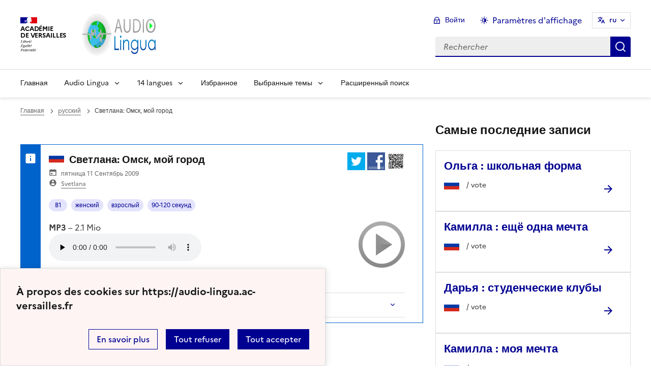

--- FILE ---
content_type: text/html; charset=utf-8
request_url: https://audio-lingua.ac-versailles.fr/spip.php?article754
body_size: 10744
content:
<!DOCTYPE html>
<html dir="ltr" lang="fr" class="ltr fr no-js" data-fr-scheme="system">


<head>
	<script type='text/javascript'>/*<![CDATA[*/(function(H){H.className=H.className.replace(/\bno-js\b/,'js')})(document.documentElement);/*]]>*/</script>
	<title>Audio Lingua -  - mp3 по-английски, по-немецки, по-испански, по-французски, по-итальянски и по-русски </title>
	<meta name="description" content="Vous trouverez ici des fichiers mp3 en 14 langues, enregistr&#233;s par des locuteurs natifs, libres de droits pour une utilisation p&#233;dagogique ou (&#8230;)" />
	<meta http-equiv="Content-Type" content="text/html; charset=utf-8" />
<meta name="viewport" content="width=device-width, initial-scale=1" />


<link rel="alternate" type="application/rss+xml" title="RSS всего сайта" href="spip.php?page=backend" />


<link rel="stylesheet" href="squelettes-dist/css/spip.css?1758273707" type="text/css" />
<script>
var mediabox_settings={"auto_detect":true,"ns":"box","tt_img":true,"sel_g":"#documents_portfolio a[type='image\/jpeg'],#documents_portfolio a[type='image\/png'],#documents_portfolio a[type='image\/gif']","sel_c":".mediabox","str_ssStart":"\u041f\u0440\u043e\u0441\u043c\u043e\u0442\u0440 \u0438\u0437\u043e\u0431\u0440\u0430\u0436\u0435\u043d\u0438\u0439","str_ssStop":"\u041e\u0441\u0442\u0430\u043d\u043e\u0432\u0438\u0442\u044c","str_cur":"{current}\/{total}","str_prev":"\u041f\u0440\u0435\u0434\u044b\u0434\u0443\u0449\u0438\u0439","str_next":"\u0421\u043b\u0435\u0434\u0443\u044e\u0449\u0438\u0439","str_close":"\u0417\u0430\u043a\u0440\u044b\u0442\u044c","str_loading":"Chargement\u2026","str_petc":"Taper \u2019Echap\u2019 pour fermer","str_dialTitDef":"Boite de dialogue","str_dialTitMed":"Affichage d\u2019un media","splash_url":"","lity":{"skin":"_simple-dark","maxWidth":"90%","maxHeight":"90%","minWidth":"400px","minHeight":"","slideshow_speed":"2500","opacite":"0.9","defaultCaptionState":"expanded"}};
</script>
<!-- insert_head_css -->
<link rel="stylesheet" href="plugins-dist/mediabox/lib/lity/lity.css?1758273588" type="text/css" media="all" />
<link rel="stylesheet" href="plugins-dist/mediabox/lity/css/lity.mediabox.css?1758273587" type="text/css" media="all" />
<link rel="stylesheet" href="plugins-dist/mediabox/lity/skins/_simple-dark/lity.css?1758273616" type="text/css" media="all" /><link rel='stylesheet' type='text/css' media='all' href='plugins/auto/mesfavoris/v3.1.0/css/mesfavoris.css?1739370458' />
<link rel="stylesheet" href="plugins/auto/notation/v3.1.0/css/notation.v3.css?1739370457" type="text/css" media="all" />
<link href="plugins/auto/player/v4.1.0/css/player.css?1739370459" rel="stylesheet" />
<link rel='stylesheet' href='plugins/auto/cvtupload/v2.1.7/css/cvtupload.css?1739370466' type='text/css' media='all' />



<link rel="stylesheet" href="plugins/squelette-dsfr/v1.11.2/dsfr/dsfr.min.css?1758273749" type="text/css" />
<link rel="stylesheet" href="plugins/squelette-dsfr/v1.11.2/dsfr/utility/utility.main.css?1758273755" type="text/css" />
<link rel="stylesheet" href="plugins/squelette-dsfr/v1.11.2/dsfr/dsfr.spip.css?1758273749" type="text/css" />
<link rel="stylesheet" href="squelettes/dsfr/perso.css?1718612289" type="text/css" />



<script type='text/javascript' src='local/cache-js/737d84e75b23840dc556a0094ac718ba.js?1758614680'></script>










<!-- insert_head -->










<meta name="generator" content="SPIP 4.4.5" />





<meta name="theme-color" content="#000091"><!-- Défini la couleur de thème du navigateur (Safari/Android) -->
<link rel="apple-touch-icon" href="plugins/squelette-dsfr/v1.11.2/favicon/apple-touch-icon.png"><!-- 180×180 -->
<link rel="icon" href="plugins/squelette-dsfr/v1.11.2/favicon/favicon.svg" type="image/svg+xml">
<link rel="shortcut icon" href="plugins/squelette-dsfr/v1.11.2/favicon/favicon.ico" type="image/x-icon"><!-- 32×32 -->
<link rel="manifest" href="plugins/squelette-dsfr/v1.11.2/favicon/manifest.webmanifest" crossorigin="use-credentials"></head>

<body class="pas_surlignable page_article ">
<header role="banner" class="fr-header">
    <div class="fr-header__body">
        <div class="fr-container">
            <div class="fr-header__body-row">
                <div class="fr-header__brand fr-enlarge-link">
                    <div class="fr-header__brand-top">
                        <div class="fr-header__logo">
                            <p class="fr-logo">
                                Académie<br>de Versailles
								
                            </p>
                        </div>
                      <div class="fr-header__operator">
							<img
	src="IMG/logo/siteon0.png?1687937716" class='fr-responsive-img'
	width="302"
	height="119" alt='Logo de hr'/>
							<!-- L’alternative de l’image (attribut alt) doit impérativement être renseignée et reprendre le texte visible dans l’image -->
						</div>
                        <div class="fr-header__navbar">
                            <button class="fr-btn--search fr-btn" data-fr-opened="false" aria-controls="modal-866" title="Rechercher">
                                Rechercher
                            </button>
                            <button class="fr-btn--menu fr-btn" data-fr-opened="false" aria-controls="modal-855" aria-haspopup="menu" title="Menu" id="fr-btn-menu-mobile-3">
                                Menu
                            </button>
                        </div>
                    </div>
                    <div class="fr-header__service ">
                        <a href="https://audio-lingua.ac-versailles.fr" title="Accueil - Audio Lingua"   aria-label="revenir à l'accueil du site">
                            <p class="fr-header__service-title fr-display-none">Audio Lingua</p>
                        </a>
                        <p class="fr-header__service-tagline fr-display-none">  - mp3 по-английски, по-немецки, по-испански, по-французски, по-итальянски и по-русски </p>
                    </div>
                </div>
                <div class="fr-header__tools">
                    <div class="fr-header__tools-links">
                        <ul class="fr-btns-group">
                             <li>
                            <a class="fr-btn fr-fi-lock-line" href="spip.php?page=connexion&amp;url=spip.php%3Farticle754" aria-label="ouvrir le formulaire de connexion" title="connexion" rel="nofollow">Войти</a>
                            </li>
                            
                            
							<li>
								<button class="fr-link fr-fi-theme-fill fr-link--icon-left fr-pt-0" aria-controls="fr-theme-modal" data-fr-opened="false" aria-label="Changer les paramêtres d'affichage" title="Paramètres d'affichage">Paramètres d'affichage</button>
							</li>
							<li>
								



<nav role="navigation" class="fr-translate fr-nav">
	<div class="fr-nav__item">
		<button class="fr-translate__btn fr-btn fr-btn--tertiary" aria-controls="translate-516" aria-expanded="false" title="Sélectionner une langue">
			ru<span class="fr-hidden-lg">&nbsp;- &#1088;&#1091;&#1089;&#1089;&#1082;&#1080;&#1081;</span>
		</button>
		<div class="fr-collapse fr-translate__menu fr-menu" id="translate-516">
			<ul class="fr-menu__list">
				
				 
				<li>
					<a class="fr-translate__language fr-nav__link" hreflang="fr" lang="fr" href="https://audio-lingua.ac-versailles.fr/spip.php?action=converser&amp;redirect=spip.php%3Farticle754&amp;var_lang=ar" aria-current="true">ar -  &#1593;&#1585;&#1576;&#1610;</a>
				</li>				
				
				 
				<li>
					<a class="fr-translate__language fr-nav__link" hreflang="fr" lang="fr" href="https://audio-lingua.ac-versailles.fr/spip.php?action=converser&amp;redirect=spip.php%3Farticle754&amp;var_lang=ca" aria-current="true">ca -  catal&#224;</a>
				</li>				
				
				 
				<li>
					<a class="fr-translate__language fr-nav__link" hreflang="fr" lang="fr" href="https://audio-lingua.ac-versailles.fr/spip.php?action=converser&amp;redirect=spip.php%3Farticle754&amp;var_lang=cgf" aria-current="true">cgf -  cgf</a>
				</li>				
				
				 
				<li>
					<a class="fr-translate__language fr-nav__link" hreflang="fr" lang="fr" href="https://audio-lingua.ac-versailles.fr/spip.php?action=converser&amp;redirect=spip.php%3Farticle754&amp;var_lang=co" aria-current="true">co -  corsu</a>
				</li>				
				
				 
				<li>
					<a class="fr-translate__language fr-nav__link" hreflang="fr" lang="fr" href="https://audio-lingua.ac-versailles.fr/spip.php?action=converser&amp;redirect=spip.php%3Farticle754&amp;var_lang=de" aria-current="true">de -  Deutsch</a>
				</li>				
				
				 
				<li>
					<a class="fr-translate__language fr-nav__link" hreflang="fr" lang="fr" href="https://audio-lingua.ac-versailles.fr/spip.php?action=converser&amp;redirect=spip.php%3Farticle754&amp;var_lang=en" aria-current="true">en -  English</a>
				</li>				
				
				 
				<li>
					<a class="fr-translate__language fr-nav__link" hreflang="fr" lang="fr" href="https://audio-lingua.ac-versailles.fr/spip.php?action=converser&amp;redirect=spip.php%3Farticle754&amp;var_lang=es" aria-current="true">es -  Espa&#241;ol</a>
				</li>				
				
				 
				<li>
					<a class="fr-translate__language fr-nav__link" hreflang="fr" lang="fr" href="https://audio-lingua.ac-versailles.fr/spip.php?action=converser&amp;redirect=spip.php%3Farticle754&amp;var_lang=fr" aria-current="true">fr -  fran&#231;ais</a>
				</li>				
				
				 
				<li>
					<a class="fr-translate__language fr-nav__link" hreflang="fr" lang="fr" href="https://audio-lingua.ac-versailles.fr/spip.php?action=converser&amp;redirect=spip.php%3Farticle754&amp;var_lang=he" aria-current="true">he -  &#1506;&#1489;&#1512;&#1497;&#1514;</a>
				</li>				
				
				 
				<li>
					<a class="fr-translate__language fr-nav__link" hreflang="fr" lang="fr" href="https://audio-lingua.ac-versailles.fr/spip.php?action=converser&amp;redirect=spip.php%3Farticle754&amp;var_lang=it" aria-current="true">it -  italiano</a>
				</li>				
				
				 
				<li>
					<a class="fr-translate__language fr-nav__link" hreflang="fr" lang="fr" href="https://audio-lingua.ac-versailles.fr/spip.php?action=converser&amp;redirect=spip.php%3Farticle754&amp;var_lang=oc" aria-current="true">oc -  &#242;c</a>
				</li>				
				
				 
				<li>
					<a class="fr-translate__language fr-nav__link" hreflang="fr" lang="fr" href="https://audio-lingua.ac-versailles.fr/spip.php?action=converser&amp;redirect=spip.php%3Farticle754&amp;var_lang=pt" aria-current="true">pt -  Portugu&#234;s</a>
				</li>				
				
				 
				<li>
					<a class="fr-translate__language fr-nav__link" hreflang="fr" lang="fr" href="https://audio-lingua.ac-versailles.fr/spip.php?action=converser&amp;redirect=spip.php%3Farticle754&amp;var_lang=ru" aria-current="true">ru -  &#1088;&#1091;&#1089;&#1089;&#1082;&#1080;&#1081;</a>
				</li>				
				
				 
				<li>
					<a class="fr-translate__language fr-nav__link" hreflang="fr" lang="fr" href="https://audio-lingua.ac-versailles.fr/spip.php?action=converser&amp;redirect=spip.php%3Farticle754&amp;var_lang=zh" aria-current="true">zh -  &#20013;&#25991;</a>
				</li>				
				



			</ul>
		</div>
	</div>
</nav>
							</li>
                        </ul>
                    </div>
                    <div class="fr-header__search fr-modal" id="modal-866">
                        <div class="fr-container fr-container-lg--fluid">
                            <button class="fr-btn--close fr-btn" aria-controls="modal-866">Fermer</button>
                                
<form action="spip.php?page=recherche" method="get">
	<div class="fr-search-bar" id="formulaire_recherche" role="search">
		<input name="page" value="recherche" type="hidden"
>

		<input type="hidden" name="lang" value="ru" />
		<label for="recherche" class="fr-label">Поиск:</label>
		<input type="search" class="fr-input" size="10" placeholder="Rechercher" name="recherche" id="recherche" accesskey="4" autocapitalize="off" autocorrect="off"
		/><button type="submit" class="fr-btn" value="Rechercher" title="&#1073;&#1099;&#1089;&#1090;&#1088;&#1099;&#1081; &#1087;&#1086;&#1080;&#1089;&#1082;" />


</div>
</form>

                        </div>
                    </div>
                </div>
            </div>
        </div>
    </div>
    <div class="fr-header__menu fr-modal" id="modal-855" aria-labelledby="fr-btn-menu-mobile-1">
        <div class="fr-container">
            <button class="fr-btn--close fr-btn" aria-controls="modal-855">Fermer</button>
            <div class="fr-header__menu-links"></div>
			   <nav class="fr-nav" id="header-navigation" role="navigation" aria-label="Menu principal">
    <ul class="fr-nav__list">
        <li class="fr-nav__item active">
            <a class="fr-nav__link active" href="https://audio-lingua.ac-versailles.fr" target="_self"    aria-label="Revenir à la page d'accueil" title="Accueil">Главная</a>
        </li>
		<li class="fr-nav__item">
			<button class="fr-nav__btn" aria-expanded="false" aria-controls="menu-776" >Audio Lingua</button>
			<div class="fr-collapse fr-menu" id="menu-776">
				<ul class="fr-menu__list">
					
					<li><a class="fr-nav__link" href="spip.php?article1886"  title="&#1094;&#1077;&#1083;&#1100; &#1085;&#1072;&#1096;&#1077;&#1075;&#1086; &#1089;&#1072;&#1081;&#1090;&#1072;">Audio-Lingua - что это?</a></li>
					
					<li><a class="fr-nav__link" href="spip.php?article1887" >Как использовать ресурсы Audio-Lingua?</a></li>
					
					<li><a class="fr-nav__link" href="spip.php?article1885"  title="&#1042;&#1099; &#1093;&#1086;&#1090;&#1080;&#1090;&#1100; &#1091;&#1095;&#1072;&#1089;&#1090;&#1074;&#1086;&#1074;&#1072;&#1090;&#1100; &#1074; &#1087;&#1088;&#1086;&#1077;&#1082;&#1090;&#1077; &#1080; &#1086;&#1087;&#1091;&#1073;&#1083;&#1080;&#1082;&#1086;&#1074;&#1072;&#1090;&#1100; &#1089;&#1074;&#1086;&#1080; &#1079;&#1072;&#1087;&#1080;&#1089;&#1080; &#1085;&#1072; &#1089;&#1072;&#1081;&#1090;&#1077;? &#1048;&#1089;&#1087;&#1086;&#1083;&#1100;&#1079;&#1091;&#1081;&#1090;&#1077; &#1087;&#1088;&#1080;&#1083;&#1072;&#1075;&#1072;&#1077;&#1084;&#1099;&#1081; &#1092;&#1086;&#1088;&#1084;&#1091;&#1083;&#1103;&#1088;, &#1095;&#1090;&#1086;&#1073;&#1099; &#1087;&#1088;&#1080;&#1089;&#1083;&#1072;&#1090;&#1100; &#1089;&#1074;&#1086;&#1080; mp3 &#1092;&#1072;&#1081;&#1083;&#1099;.">Предложить ресурсы</a></li>
					
					<li><a class="fr-nav__link" href="spip.php?article1884"  title="&#1053;&#1072;&#1080;&#1073;&#1086;&#1083;&#1077;&#1077; &#1087;&#1086;&#1087;&#1091;&#1083;&#1103;&#1088;&#1085;&#1099;&#1077; &#1079;&#1072;&#1087;&#1080;&#1089;&#1080;">Рейтинг</a></li>
					


				</ul>
			</div>
		</li>
		
		<li class="fr-nav__item ">

				<button class="fr-nav__btn" aria-expanded="false" aria-controls="menu-"   >14  langues</button>
				<div class="fr-collapse fr-menu" id="menu-">
					<ul class="fr-menu__list">
						
						<li>
							<a class="fr-nav__link"  aria-label="Ouvrir la rubrique французский" title="французский" href="spip.php?rubrique1" target="_self" >французский</a>
						</li>
						
						<li>
							<a class="fr-nav__link"  aria-label="Ouvrir la rubrique английский" title="английский" href="spip.php?rubrique2" target="_self" >английский</a>
						</li>
						
						<li>
							<a class="fr-nav__link"  aria-label="Ouvrir la rubrique немецкий" title="немецкий" href="spip.php?rubrique3" target="_self" >немецкий</a>
						</li>
						
						<li>
							<a class="fr-nav__link"  aria-label="Ouvrir la rubrique испанский" title="испанский" href="spip.php?rubrique4" target="_self" >испанский</a>
						</li>
						
						<li>
							<a class="fr-nav__link"  aria-label="Ouvrir la rubrique итальянский" title="итальянский" href="spip.php?rubrique6" target="_self" >итальянский</a>
						</li>
						
						<li>
							<a class="fr-nav__link"  aria-label="Ouvrir la rubrique pусский" title="pусский" href="spip.php?rubrique7" target="_self" >pусский</a>
						</li>
						
						<li>
							<a class="fr-nav__link"  aria-label="Ouvrir la rubrique португальский" title="португальский" href="spip.php?rubrique8" target="_self" >португальский</a>
						</li>
						
						<li>
							<a class="fr-nav__link"  aria-label="Ouvrir la rubrique китайский" title="китайский" href="spip.php?rubrique9" target="_self" >китайский</a>
						</li>
						
						<li>
							<a class="fr-nav__link"  aria-label="Ouvrir la rubrique  окситанский " title=" окситанский " href="spip.php?rubrique10" target="_self" > окситанский </a>
						</li>
						
						<li>
							<a class="fr-nav__link"  aria-label="Ouvrir la rubrique  арабский " title=" арабский " href="spip.php?rubrique11" target="_self" > арабский </a>
						</li>
						
						<li>
							<a class="fr-nav__link"  aria-label="Ouvrir la rubrique  каталанский язык " title=" каталанский язык " href="spip.php?rubrique12" target="_self" > каталанский язык </a>
						</li>
						
						<li>
							<a class="fr-nav__link"  aria-label="Ouvrir la rubrique  корсиканский язык " title=" корсиканский язык " href="spip.php?rubrique15" target="_self" > корсиканский язык </a>
						</li>
						
						<li>
							<a class="fr-nav__link"  aria-label="Ouvrir la rubrique  креольский язык из Гваделупы " title=" креольский язык из Гваделупы " href="spip.php?rubrique16" target="_self" > креольский язык из Гваделупы </a>
						</li>
						
						<li>
							<a class="fr-nav__link"  aria-label="Ouvrir la rubrique  иврит " title=" иврит " href="spip.php?rubrique22" target="_self" > иврит </a>
						</li>
						
					</ul>
				</div>
			
		</li>



		<li class="fr-nav__item">
			<a class="fr-nav__link" href="spip.php?page=favoris" target="_self">Избранное</a>
		</li>
		<li class="fr-nav__item">
			<button class="fr-nav__btn" aria-expanded="false" aria-controls="menu-777" >Выбранные темы</button>
			<div class="fr-collapse fr-menu" id="menu-777">
				<ul class="fr-menu__list">
					
					<li><a class="fr-nav__link" href="spip.php?mot221" style="text-transform:  capitalize;">путешествие</a></li>
					
					<li><a class="fr-nav__link" href="spip.php?mot145" style="text-transform:  capitalize;">профессия</a></li>
					
					<li><a class="fr-nav__link" href="spip.php?mot160" style="text-transform:  capitalize;">пища</a></li>
					
					<li><a class="fr-nav__link" href="spip.php?page=themes" >Все темы</a></li>
				</ul>
			</div>
		</li>
		<li class="fr-nav__item active">
			<a class="fr-nav__link active" href="spip.php?page=recherche" target="_self"    aria-label="&#1056;&#1072;&#1089;&#1096;&#1080;&#1088;&#1077;&#1085;&#1085;&#1099;&#1081; &#1087;&#1086;&#1080;&#1089;&#1082;" title="&#1056;&#1072;&#1089;&#1096;&#1080;&#1088;&#1077;&#1085;&#1085;&#1099;&#1081; &#1087;&#1086;&#1080;&#1089;&#1082;">&#1056;&#1072;&#1089;&#1096;&#1080;&#1088;&#1077;&#1085;&#1085;&#1099;&#1081; &#1087;&#1086;&#1080;&#1089;&#1082;</a>
		</li>
    </ul>
</nav> 
			
        </div>
    </div>
</header>
<main id="main" role="main" class="fr-pb-6w">
	<div class="fr-container">
	<div class="fr-grid-row fr-grid-row--gutters " >
		<div class="fr-col-12   fr-col-lg-8 ">
			<nav role="navigation" class="fr-breadcrumb fr-mb-6w" aria-label="vous êtes ici :">
				<button class="fr-breadcrumb__button" aria-expanded="false" aria-controls="breadcrumb-1">Voir le fil d’Ariane</button>
				<div class="fr-collapse" id="breadcrumb-1">
					<ol class="fr-breadcrumb__list">
						<li><a class="fr-breadcrumb__link" title="Accueil du site" aria-label="revenir à l'accueil du site"  href="https://audio-lingua.ac-versailles.fr/">Главная</a></li>
						
						<li><a class="fr-breadcrumb__link" title="pусский" href="spip.php?rubrique7	" aria-label="ouvrir la rubrique pусский" >pусский</a>
						</li>
						
						<li><a class="fr-breadcrumb__link" aria-current="page">Светлана: Омск, мой город</a></li>
					</ol>
				</div>
			</nav>

          
                          

			
			
				<div class="fr-alert fr-alert--info mp3">
		<div class="fr-float-end">
          <div class="partage">
				<a href="http://twitter.com/share?text=%D0%A1%D0%B2%D0%B5%D1%82%D0%BB%D0%B0%D0%BD%D0%B0%3A+%D0%9E%D0%BC%D1%81%D0%BA%2C+%D0%BC%D0%BE%D0%B9+%D0%B3%D0%BE%D1%80%D0%BE%D0%B4%20-%20Audio-Lingua%20-%20&amp;url=https%3A%2F%2Faudio-lingua.ac-versailles.fr/spip.php?article754" title="twitter" class="spip_out no-bg"><img src='squelettes/img/twitter.png?1718612288' alt='Twitter' width='35' height='35' class='format_png logo_twitter' /></a>
				<a href="http://www.facebook.com/sharer/sharer.php?u=https%3A%2F%2Faudio-lingua.ac-versailles.fr/spip.php?article754&amp;t=%D0%A1%D0%B2%D0%B5%D1%82%D0%BB%D0%B0%D0%BD%D0%B0%3A+%D0%9E%D0%BC%D1%81%D0%BA%2C+%D0%BC%D0%BE%D0%B9+%D0%B3%D0%BE%D1%80%D0%BE%D0%B4%20-%20Audio-Lingua%20-%20" title="facebook" class="spip_out no-bg"><img src='squelettes/img/facebook.png?1718612288' alt='Facebook' width='35' height='35' class='format_png logo_facebook' /></a>
				<a href="" id="lien_qrcode" class=" no-bg mediabox"><img class="qrcode" src="local/cache-qrcode/qrcode-8b17587eaa3a4243076fc7decdd7ddcb.png" width="410" height="410" alt="qrcode:https://audio-lingua.ac-versailles.fr/spip.php?article754" title="Utilisez votre mobile pour scanner ce code barre et y télécharger le document ou le lien"/> </a>
				<script  type="text/javascript">
					var lien = $('.qrcode').attr('src');
					document.getElementById('lien_qrcode').href=lien;
				</script>
			</div>
			<div class="formulaire_favori formulaire-favori-coeur ajax">

</div>
		</div>
		<h3 class="fr-alert__title"><img
	src="local/cache-vignettes/L30xH20/russe-08c51.png?1758614537" class='spip_logo' width='30' height='20'
	alt="" /> Светлана: Омск, мой город</h3>
		<p class="fr-text--sm">
			<span class="fr-card__detail fr-icon-calendar-event-fill">  пятница 11 Сентябрь 2009</span>
			<span class="fr-card__detail fr-icon-account-circle-fill"> <span class="vcard author"><a class="url fn spip_in" href="spip.php?auteur329">Svetlana</a></span></span>
		</p>
		<div class="fr-pt-2w">
			<ul class="fr-tags-group">
		
		<li>
			<a href="spip.php?mot12&amp;id_rubrique=7" rel="tag" class="fr-tag fr-tag--sm" ><i class="icon-tag icon-tag2"></i> B1</a>
		</li>
		
		<li>
			<a href="spip.php?mot17&amp;id_rubrique=7" rel="tag" class="fr-tag fr-tag--sm" ><i class="icon-tag icon-tag3"></i> женский</a>
		</li>
		
		<li>
			<a href="spip.php?mot19&amp;id_rubrique=7" rel="tag" class="fr-tag fr-tag--sm" ><i class="icon-tag icon-tag4"></i> взрослый</a>
		</li>
		
		<li>
			<a href="spip.php?mot25&amp;id_rubrique=7" rel="tag" class="fr-tag fr-tag--sm" ><i class="icon-tag icon-tag5"></i> 90-120 секунд</a>
		</li>
		
	</ul></div>
		

		
		<span class='fr-pt-4w' style="clear:both;"><strong>MP3</strong> &ndash; 2.1&#160;Mio</span>
<div class="bouton-player" id="bouton-player-806"><button type="button"></button></div>

<div class='spip_doc_descriptif player pixplayer' style='width:290px;'>
<p class="audioplayer" id="audioplayer_806_806"><span><a href='IMG/mp3/Svetlana.mp3' title=''>IMG/mp3/Svetlana.mp3</a></span></p>
<audio id="player-806" class="player" preload="none" controls >
	<source src="IMG/mp3/Svetlana.mp3" type="audio/mpeg" />
</audio>
<script type="text/javascript">/*<![CDATA[*/
var audioTag = document.createElement('audio');
if (!(!!(audioTag.canPlayType) && ("no" != audioTag.canPlayType("audio/mpeg")) && ("" != audioTag.canPlayType("audio/mpeg")))) {
	if(typeof(AudioPlayer) == "undefined"){AudioPlayer = function(){};
	jQuery.getScript("squelettes/players/pixplayer/audio-player.js",function(){
		AudioPlayer.setup("squelettes/players/pixplayer/player.swf", {width: 290});
		jQuery(function(){jQuery('dd.pixplayer').find('p').each(function(){AudioPlayer.embed($(this).attr('id'), {soundFile: $('a',this).attr('href'),titles: $('a',this).attr('title')});});});
	});}
	jQuery("audio,.bouton-player").css({'display':'none'});
	jQuery(".spip_documents_player dd.player").css({'display':'block'});
}
else {
	jQuery(".audioplayer").css({'display':'none'});
}/*]]>*/</script></div>

		<div class="fr-my-2w"> <!--formulaire_notation-->

<div class="formulaire_notation ajax">
 
	<form action="spip.php?article754" method="post" id="notation-documents806" style="display:inline; padding:0; spacing:0; border:0">
		<span class="form-hidden"><input name="id_article" value="754" type="hidden"
><input name="page" value="article" type="hidden"
><input name='formulaire_action' type='hidden'
		value='notation'><input name='formulaire_action_args' type='hidden'
		value='zVP46P8dsQjhPhsSRkb6bFTxAMqXnjptb77bMxUqXhyWevq83uhRgZgVqmPEAwWAljtILAuA+Q8Fzrc+fz2icI7AdxDkgHHL6WGW1WvZEAp+T6A9xRHfOXfAiheU2gpi5w=='><input name='formulaire_action_sign' type='hidden'
		value=''><input type='hidden' name='_jeton' value='be49d1237d8af333509e8e2d515158dafcebb2ad082cc82f60b81f611883f1eb' /></span><div class="notation_note_container">
			<div class='notation_note notation_note_on_load' ><input name='notation-documents806' type='radio' class='auto-submit-star rating-cancel' value='-1' />
<input name='notation-documents806' type='radio' class='auto-submit-star' value='1' />
<input name='notation-documents806' type='radio' class='auto-submit-star' value='2' />
<input name='notation-documents806' type='radio' class='auto-submit-star' value='3' />
<input name='notation-documents806' type='radio' class='auto-submit-star' value='4' />
<input name='notation-documents806' type='radio' class='auto-submit-star' value='5' />
</div>
			
			<input type="hidden" name="notation_id_donnees" id="id_donnees-documents806" value="806" />
			<input type="hidden" name="content" id="content-documents806" value="" />
			<input type="submit" class="access" value="Voter"/>
			<span class="notation_valeur">0 Оценка</span>
		</div>
	<div class="editer saisie_session_email" style="display: none;">
	<label for="give_me_your_email">Оставьте это поле пустым:</label>
	<input type="text" class="text email" name="email_nobot" id="give_me_your_email" value="" size="10" />
</div></form>




</div>
</div>

		<section class="fr-accordion ">
			<h3 class="fr-accordion__title">
				<button class="fr-accordion__btn" aria-expanded="false" aria-controls="accordion-806">
					<span class="fr-icon-external-link-line" aria-hidden="true"></span>
					Partager, télécharger ou intégrer l'audio
				</button>
			</h3>
			<div class="fr-collapse" id="accordion-806">
				<p class="fr-text--sm"> URL : <a href="spip.php?article754">https://audio-lingua.ac-versailles.fr/spip.php?article754</a></p>
				<p class="fr-text--sm fr-mt-2w"> &#1079;&#1072;&#1075;&#1088;&#1091;&#1078;&#1072;&#1090;&#1100; : <a href="IMG/mp3/Svetlana.mp3">https://audio-lingua.ac-versailles.fr/IMG/mp3/Svetlana.mp3</a></p>
				<div class="fr-input-group fr-mt-2w ">
					<label class="fr-label fr-text--sm" for="textarea806">
						Добавить в сайт или блог
							<span class="fr-hint-text">Копировать этот код html для Вашего сайта или блога</span>
					</label>
						<label for="couleur754" class="label_palette">Цвет ссылок</label>
						<input class="text palette" name="couleur754" id="couleur754" value="#00aaea" onchange="console.log('coucou');" />
            <br>
            <span  class="label_palette">Afficher les liens cliquables</span>
            <input type="radio" id="legendeoui754" name="legende754" value="oui" onchange="legende(754, 'oui')" checked/>
                <label for="legendeoui754">oui</label>
            <input type="radio" id="legendenon754" name="legende754" value="non" onchange="legende(754, 'non')"  />
                <label for="legendenon754">non</label>

					<textarea id="lecteur754" class="lecteur fr-input" rows="3" name="textarea"><iframe style="border:none;height:140px;width:95%;" src="https://audio-lingua.ac-versailles.fr/spip.php?page=mp3&amp;id_article=754&amp;color=00aaea&amp;legende=oui"></iframe></textarea>
				</div>
				<div class="partage">
					<a href="http://twitter.com/share?text=%20-%20Audio-Lingua%20-%20&amp;url=https%3A%2F%2Faudio-lingua.ac-versailles.fr/spip.php?article754" title="twitter" class="spip_out no-bg"><img src='squelettes/img/twitter.png?1718612288' alt='Twitter' width='35' height='35' class='format_png logo_twitter' /></a>
					<a href="http://www.facebook.com/sharer/sharer.php?u=https%3A%2F%2Faudio-lingua.ac-versailles.fr/spip.php?article754&amp;t=%20-%20Audio-Lingua%20-%20" title="facebook" class="spip_out no-bg"><img src='squelettes/img/facebook.png?1718612288' alt='Facebook' width='35' height='35' class='format_png logo_facebook' /></a>
					<a href="" id="lien_qrcode806" class=" no-bg mediabox"><img class="qrcode" src="local/cache-qrcode/qrcode-8b17587eaa3a4243076fc7decdd7ddcb.png" width="410" height="410" alt="qrcode:https://audio-lingua.ac-versailles.fr/spip.php?article754" title="Utilisez votre mobile pour scanner ce code barre et y télécharger le document ou le lien"/> </a>
					<script  type="text/javascript">
						var lien = $('.qrcode').attr('src');
						document.getElementById('lien_qrcode806').href=lien;
					</script>
				</div>
			</div>
		</section>

		

	</div>			
			


		

	</div>
		<div class="fr-col-12   fr-col-lg-4  ">

			<div class="liste articles fr-mt-6w">

				
					
					<h4>&#1057;&#1072;&#1084;&#1099;&#1077; &#1087;&#1086;&#1089;&#1083;&#1077;&#1076;&#1085;&#1080;&#1077; &#1079;&#1072;&#1087;&#1080;&#1089;&#1080;</h4>
					
					<div>
						<div class="fr-card fr-enlarge-link fr-card--horizontal card-mp3">
							<div class="fr-card__body">
								<div class="fr-card__content">
									<p class="fr-card__title">
										<a aria-describedby="Что Ольга думает о школьной форме ?" aria-label="Ouvrir l'article Ольга&nbsp;: школьная форма" title="Ольга&nbsp;: школьная форма" href="spip.php?article9198">Ольга&nbsp;: школьная форма</a>
									</p>
									<div class="fr-card__desc">
										<img
	src="local/cache-vignettes/L30xH20/russe-08c51.png?1758614537" class='spip_logo' width='30' height='20'
	alt="" />
										<div class="notation">
											 /  vote
										</div>

									</div>
								</div>

							</div>
						</div>
					</div>
					
					<div>
						<div class="fr-card fr-enlarge-link fr-card--horizontal card-mp3">
							<div class="fr-card__body">
								<div class="fr-card__content">
									<p class="fr-card__title">
										<a aria-describedby="Камилла мечтает поехать во Францию и посетить Диснейленд" aria-label="Ouvrir l'article Камилла&nbsp;: ещё одна мечта" title="Камилла&nbsp;: ещё одна мечта" href="spip.php?article9197">Камилла&nbsp;: ещё одна мечта</a>
									</p>
									<div class="fr-card__desc">
										<img
	src="local/cache-vignettes/L30xH20/russe-08c51.png?1758614537" class='spip_logo' width='30' height='20'
	alt="" />
										<div class="notation">
											 /  vote
										</div>

									</div>
								</div>

							</div>
						</div>
					</div>
					
					<div>
						<div class="fr-card fr-enlarge-link fr-card--horizontal card-mp3">
							<div class="fr-card__body">
								<div class="fr-card__content">
									<p class="fr-card__title">
										<a aria-describedby="В Дашином институте есть различные студенческие клубы" aria-label="Ouvrir l'article Дарья&nbsp;: студенческие клубы" title="Дарья&nbsp;: студенческие клубы" href="spip.php?article9189">Дарья&nbsp;: студенческие клубы</a>
									</p>
									<div class="fr-card__desc">
										<img
	src="local/cache-vignettes/L30xH20/russe-08c51.png?1758614537" class='spip_logo' width='30' height='20'
	alt="" />
										<div class="notation">
											 /  vote
										</div>

									</div>
								</div>

							</div>
						</div>
					</div>
					
					<div>
						<div class="fr-card fr-enlarge-link fr-card--horizontal card-mp3">
							<div class="fr-card__body">
								<div class="fr-card__content">
									<p class="fr-card__title">
										<a aria-describedby="У Камиллы есть мечта. Она очень хочет собаку." aria-label="Ouvrir l'article Камилла&nbsp;: моя мечта" title="Камилла&nbsp;: моя мечта" href="spip.php?article9188">Камилла&nbsp;: моя мечта</a>
									</p>
									<div class="fr-card__desc">
										<img
	src="local/cache-vignettes/L30xH20/russe-08c51.png?1758614537" class='spip_logo' width='30' height='20'
	alt="" />
										<div class="notation">
											 /  vote
										</div>

									</div>
								</div>

							</div>
						</div>
					</div>
					
					<div>
						<div class="fr-card fr-enlarge-link fr-card--horizontal card-mp3">
							<div class="fr-card__body">
								<div class="fr-card__content">
									<p class="fr-card__title">
										<a aria-describedby="Как использовались здания церквей в советское время ?" aria-label="Ouvrir l'article Никита&nbsp;: церкви в СССР" title="Никита&nbsp;: церкви в СССР" href="spip.php?article9183">Никита&nbsp;: церкви в СССР</a>
									</p>
									<div class="fr-card__desc">
										<img
	src="local/cache-vignettes/L30xH20/russe-08c51.png?1758614537" class='spip_logo' width='30' height='20'
	alt="" />
										<div class="notation">
											 /  vote
										</div>

									</div>
								</div>

							</div>
						</div>
					</div>
					
					
				



			</div>
		</div>
	</div>
	</div>
</main>


<section class="fr-border-top-blue-france fr-background-alt--blue-france">
	<div class="fr-container">
		<!--
  Copie du 2023-03-16 10:51:27 par Philippe ROCA
  Fichier original plugins/squelette-dsfr/v1.7.2/inclure/social.html
-->
<!-- reseaux sociaux -->
<div class="fr-follow ">
    <div class="fr-container">
        <div class="fr-grid-row">
			<div class="fr-col-12 fr-col-md-8">
				<div class="fr-follow__newsletter">



					<div>
						<p class="fr-h5">Если Вы хотите содействовать сайту, присылайте нам свои записи&nbsp;!</p>
					</div>
					<div>
						<a href="spip.php?article92" class="fr-btn">Proposer des ressources</a>.

					</div>
				</div>
			</div>
			<div class="fr-col-12 fr-col-md-4">
				<div class="fr-follow__social">
                    <p class="fr-h5">Быть в курсе обновлений сайта
                    </p>
                    <ul class="fr-btns-group fr-btns-group--lg">
						 <li><a class="fr-btn--facebook fr-btn" aria-label="ouvrir la page Facebook" href="http://www.facebook.com/audiolingua" target="_blank" title="Page Facebook">Facebook</a></li>
						 <li><a class="fr-btn--twitter fr-btn" aria-label="ouvrir la page Twitter" href="http://twitter.com/#!/audio_lingua/" target="_blank" title="Page Twitter">Twitter</a></li>
						
						
						
						
                    </ul>
                </div>
            </div>
        </div>
    </div>
</div></div>
</section>


<!-- footer avec partenaires -->
<footer class="fr-footer fr-pb-3w" role="contentinfo" id="footer-1060">
    <div class="fr-container">
        <div class="fr-footer__body">
            <div class="fr-footer__brand fr-enlarge-link">
                <a href="https://audio-lingua.ac-versailles.fr" title="Retour à l’accueil"   aria-label="Revenir à l'accueil du site">
                    <p class="fr-logo">
                        Académie<br>de Versailles
                    </p>
                </a>
            </div>
            <div class="fr-footer__content">
                <p class="fr-footer__content-desc"> 2007 - 2025 Audio Lingua</p>
                <ul class="fr-footer__content-list">
                    
                    <li class="fr-footer__content-item">
                        <a class="fr-footer__content-link" target="_blank" href="https://www.ac-versailles.fr/" title="Ouvrir le site Académie de Versailles"   aria-label="ouvrir le site Académie de Versailles">Académie de Versailles</a>
                    </li>
                    
                    <li class="fr-footer__content-item">
                        <a class="fr-footer__content-link" target="_blank" href="https://www.dane.ac-versailles.fr" title="Ouvrir le site Délégation Académique au Numérique Éducatif "   aria-label="ouvrir le site Délégation Académique au Numérique Éducatif ">Délégation Académique au Numérique Éducatif </a>
                    </li>
                    
                </ul>
            </div>
        </div>
        <div class="fr-footer__bottom">
            <ul class="fr-footer__bottom-list">
                <li class="fr-footer__bottom-item">
                    <a class="fr-footer__bottom-link" href="spip.php?page=plan"  title="Plan du site" aria-label="ouvrir le plan du site">Plan du site</a>
                </li>
				 
				<li class="fr-footer__bottom-item">
					<a class="fr-footer__bottom-link" href="spip.php?page=contact"  title="Contact" aria-label="ouvrir le formulaire de contact">Nous contacter</a>
				</li>
				
                <li class="fr-footer__bottom-item">
                    <a class="fr-footer__bottom-link" href="#">Accessibilité : non conforme</a>
                </li>
                <li class="fr-footer__bottom-item">
                    <a class="fr-footer__bottom-link" href="spip.php?article101"  title="Mentions" aria-label="voir les mentions légales">Mentions légales</a>
                </li>
                
                
				<li class="fr-footer__bottom-item">
					<button class="fr-footer__bottom-link fr-fi-theme-fill fr-link--icon-left" aria-controls="fr-theme-modal" data-fr-opened="false">Paramètres d'affichage</button>
				</li>
            </ul>
		
        </div>
    </div>
</footer>



<dialog id="fr-theme-modal" class="fr-modal" role="dialog" aria-labelledby="fr-theme-modal-title">
	<div class="fr-container fr-container--fluid fr-container-md">
		<div class="fr-grid-row fr-grid-row--center">
			<div class="fr-col-12 fr-col-md-8 ">
				<div class="fr-modal__body">
					<div class="fr-modal__header">
						<button class="fr-link--close fr-link" aria-controls="fr-theme-modal">Fermer</button>
					</div>
					<div class="fr-modal__content">
						<h1 id="fr-theme-modal-title" class="fr-modal__title">
							Paramètres d’affichage
						</h1>
						<p>Choisissez un thème pour personnaliser l’apparence du site.</p>
						<div class="fr-grid-row fr-grid-row--gutters">
							<div class="fr-col">
								<div id="fr-display" class="fr-form-group fr-display">
									<div class="fr-form-group">
										<fieldset class="fr-fieldset">
											<div class="fr-fieldset__content">
												<div class="fr-radio-group fr-radio-rich">
													<input value="light" type="radio" id="fr-radios-theme-light" name="fr-radios-theme">
													<label class="fr-label" for="fr-radios-theme-light">Thème clair
													</label>
													<div class="fr-radio-rich__img" data-fr-inject-svg>
														<img src="plugins/squelette-dsfr/v1.11.2/img/light.svg" alt="">
														<!-- L’alternative de l’image (attribut alt) doit rester vide car l’image est illustrative et ne doit pas être restituée aux technologies d’assistance -->
													</div>
												</div>
												<div class="fr-radio-group fr-radio-rich">
													<input value="dark" type="radio" id="fr-radios-theme-dark" name="fr-radios-theme">
													<label class="fr-label" for="fr-radios-theme-dark">Thème sombre
													</label>
													<div class="fr-radio-rich__img" data-fr-inject-svg>
														<img src="plugins/squelette-dsfr/v1.11.2/img/dark.svg" alt="">
														<!-- L’alternative de l’image (attribut alt) doit rester vide car l’image est illustrative et ne doit pas être restituée aux technologies d’assistance -->
													</div>
												</div>
												<div class="fr-radio-group fr-radio-rich">
													<input value="system" type="radio" id="fr-radios-theme-system" name="fr-radios-theme">
													<label class="fr-label" for="fr-radios-theme-system">Système
														<span class="fr-hint-text">Utilise les paramètres système.</span>
													</label>
													<div class="fr-radio-rich__img" data-fr-inject-svg>
														<img src="plugins/squelette-dsfr/v1.11.2/img/system.svg" alt="">
														<!-- L’alternative de l’image (attribut alt) doit rester vide car l’image est illustrative et ne doit pas être restituée aux technologies d’assistance -->
													</div>
												</div>
											</div>
										</fieldset>
									</div>
								</div>

							</div>
							<div class="fr-col">
								<div id="fr-display2" class="fr-form-group fr-display">
									<div class="fr-form-group">
										<fieldset class="fr-fieldset">
											<div class="fr-fieldset__content">
												<div class="fr-radio-group fr-radio-rich">
													<input value="light" type="radio" id="fr-radios-dyslexic-non" name="fr-radios-dyslexic"
																												checked
																											>
													<label class="fr-label marianne" for="fr-radios-dyslexic-non">Police Marianne
													</label>
													<div class="fr-radio-rich__img" data-fr-inject-svg>
														<h1 class="fr-text-center fr-width-100 fr-mt-2w marianne">AB</h1>
														<!-- L’alternative de l’image (attribut alt) doit rester vide car l’image est illustrative et ne doit pas être restituée aux technologies d’assistance -->
													</div>
												</div>
												<div class="fr-radio-group fr-radio-rich">
													<input value="dark" type="radio" id="fr-radios-dyslexic-oui" name="fr-radios-dyslexic"
																										>
													<label class="fr-label dyslexic" for="fr-radios-dyslexic-oui">Police OpenDyslexic
													</label>
													<div class="fr-radio-rich__img" data-fr-inject-svg>
														<h1 class="fr-text-center fr-width-100 fr-mt-2w dyslexic">AB</h1>
														<!-- L’alternative de l’image (attribut alt) doit rester vide car l’image est illustrative et ne doit pas être restituée aux technologies d’assistance -->
													</div>
												</div>

											</div>
										</fieldset>
									</div>
								</div>

							</div>
						</div>
					</div>
				</div>
			</div>
		</div>
	</div>
</dialog>


<script>
	$('table').removeClass('spip');
</script>

<script type='text/javascript' src='local/cache-js/4313a550351d5a156b1b5cb377dd9626.js?1758614630'></script></body>

<!--
  Copie du 2023-03-16 13:42:27 par Philippe ROCA
  Fichier original plugins/squelette-dsfr/v1.7.2/inclure/dsfr-spip-js.html
-->
<script type="module" src="plugins/squelette-dsfr/v1.11.2/dsfr/dsfr.module.min.js"></script>
<script type="text/javascript" nomodule src="plugins/squelette-dsfr/v1.11.2/dsfr/dsfr.nomodule.min.js"></script>

<script>
    document.getElementById('fr-radios-dyslexic-oui').onclick = function(){
        console.log("OpenDislexic");
        document.getElementsByTagName('body')[0].classList.add("dyslexic");
        Cookies.set("daneVersaillesDyslexic",  "oui", { expires: 15 });

    }

    document.getElementById('fr-radios-dyslexic-non').onclick = function(){
        console.log("Marianne");
        document.getElementsByTagName('body')[0].classList.remove('dyslexic');
        Cookies.set("daneVersaillesDyslexic",  "non", { expires: 15 });

    }








	jQuery(document).ready( function () {
		myCallbacks();



		if (typeof onAjaxLoad == 'function') onAjaxLoad(myCallbacks); // callback divers lors de pagination ajax (merci astuces spip)
	});

	function activeBoutonPlayer() {
		// lancer la lecture ou la pause lors du click (mousedown) sur les boutons player
		jQuery('.bouton-player').mousedown(function(){
			var myAudio = jQuery('#player-'+jQuery(this).attr('id').substring(14));
			if (myAudio.get(0).paused) {
				myAudio.trigger('play');
			} else {
				myAudio.trigger('pause');
			}
		});
		// changer le bouton du player quand lecure ou pause . cf. http://www.theparticlelab.com/building-a-custom-html5-audio-player-with-jquery/
		$("audio").bind('play',function() {
			var myBouton = jQuery('#bouton-player-'+jQuery(this).attr('id').substring(7));
			myBouton.addClass('pause');
		}).bind('pause ended', function() {
			var myBouton = jQuery('#bouton-player-'+jQuery(this).attr('id').substring(7));
			myBouton.removeClass('pause');
		});
	}

  function legende(id_article, valeur)
  {
    cible = "#lecteur"  + id_article;
    if (valeur == 'oui')
    {
        jQuery(cible).html(jQuery(cible).html().replace('=non','=oui'))
    }
    if (valeur == 'non')
    {
        jQuery(cible).html(jQuery(cible).html().replace('=oui','=non'))
    }
  }

	function myPalette(){
        var default_color = null;

        if (default_color==null) default_color = '00aaea';
		else {
			jQuery('.palette').val("#"+default_color).css({'background-color':"#"+default_color}); // on met cette couleur sur toutes les palettes
			jQuery('textarea').each(function(){ jQuery(this).html(jQuery(this).html().replace('00aaea',default_color));});
		}
		jQuery('.palette').on("blur",function(){
			var new_color=jQuery(this).val().replace("#","");
			jQuery('.palette').val("#"+new_color).css({'background-color':"#"+new_color}); // on met cette couleur sur toutes les palettes
			jQuery('textarea').each(function(){ jQuery(this).html(jQuery(this).html().replace(default_color,new_color));});
			default_color =new_color;
		});
	}
	function myCallbacks(){
		jQuery('.textarea_lecteur').css('display','none');
		jQuery('.label_lecteur_exportable').off("click");
		jQuery('.label_lecteur_exportable').on("click",function(){jQuery(this).next().toggle();});

		var audioTag = document.createElement('audio');
		if (!(!!(audioTag.canPlayType) && ("no" != audioTag.canPlayType("audio/mpeg")) && ("" != audioTag.canPlayType("audio/mpeg")))) {
			jQuery.getScript("squelettes/players/pixplayer/audio-player.js",function(){
				AudioPlayer.setup("squelettes/players/pixplayer/player.swf", {width: 370,pagebg: "FFFFFF",transparentpagebg:"yes",initialvolume:100});
				jQuery(function(){jQuery('dd.pixplayer').find('p').each(function(){AudioPlayer.embed(jQuery(this).attr('id'), {soundFile: jQuery('a',this).attr('href'),titles: jQuery('a',this).attr('title')});});});
			});
		}
		activeBoutonPlayer();
		myPalette();
	}


</script>


</html>
